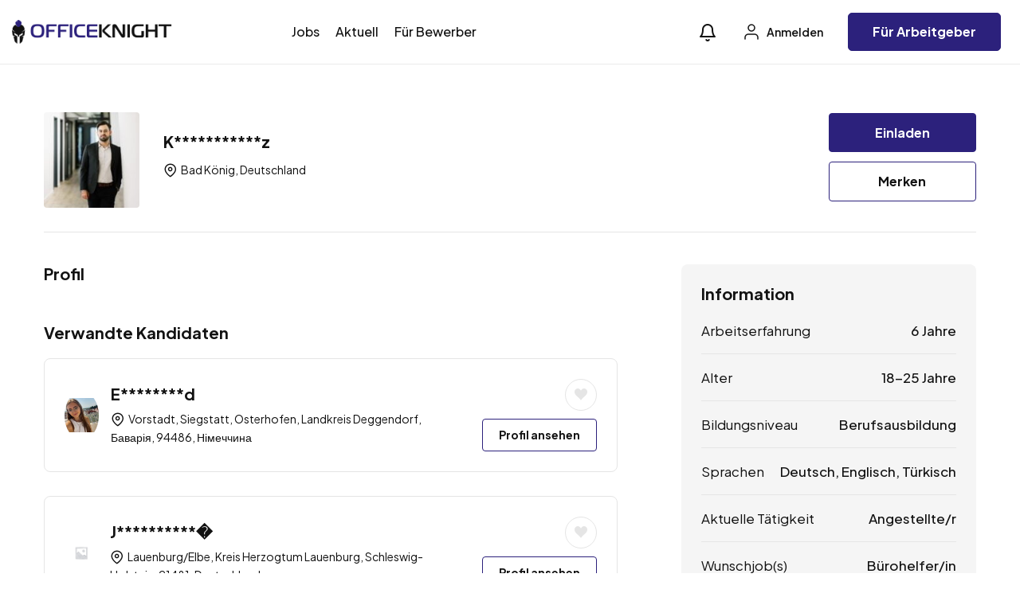

--- FILE ---
content_type: text/html; charset=UTF-8
request_url: https://officeknight.de/kandidat/kadir-yilmaz/
body_size: 16585
content:
<!DOCTYPE html>
<html lang="de" prefix="og: https://ogp.me/ns#" class="no-js">
<head>
	<meta charset="UTF-8">
	<meta name="viewport" content="width=device-width">
	<link rel="profile" href="//gmpg.org/xfn/11">
	
	<meta property="og:title" content="Kadir Yilmaz" />
<!-- Suchmaschinen-Optimierung durch Rank Math PRO - https://rankmath.com/ -->
<title>Kandidat | OFFICEKNIGHT</title>
<meta name="description" content="Kandidat:"/>
<meta name="robots" content="follow, index, max-snippet:-1, max-video-preview:-1, max-image-preview:large"/>
<link rel="canonical" href="https://officeknight.de/kandidat/kadir-yilmaz/" />
<meta property="og:locale" content="de_DE" />
<meta property="og:type" content="article" />
<meta property="og:title" content="Kandidat | OFFICEKNIGHT" />
<meta property="og:description" content="Kandidat:" />
<meta property="og:url" content="https://officeknight.de/kandidat/kadir-yilmaz/" />
<meta property="og:site_name" content="OFFICEKNIGHT" />
<meta property="article:publisher" content="https://www.facebook.com/jobknight" />
<meta property="article:author" content="https://www.facebook.com/jobknight" />
<meta property="og:updated_time" content="2024-04-15T19:03:44+02:00" />
<meta property="og:image" content="https://officeknight.de/wp-content/uploads/2024/04/IMG_7830.jpeg" />
<meta property="og:image:secure_url" content="https://officeknight.de/wp-content/uploads/2024/04/IMG_7830.jpeg" />
<meta property="og:image:width" content="1500" />
<meta property="og:image:height" content="1000" />
<meta property="og:image:alt" content="Kadir Yilmaz" />
<meta property="og:image:type" content="image/jpeg" />
<meta name="twitter:card" content="summary_large_image" />
<meta name="twitter:title" content="Kandidat | OFFICEKNIGHT" />
<meta name="twitter:description" content="Kandidat:" />
<meta name="twitter:image" content="https://officeknight.de/wp-content/uploads/2024/04/IMG_7830.jpeg" />
<script type="application/ld+json" class="rank-math-schema">{"@context":"https://schema.org","@graph":[{"@type":"BreadcrumbList","@id":"https://officeknight.de/kandidat/kadir-yilmaz/#breadcrumb","itemListElement":[{"@type":"ListItem","position":"1","item":{"@id":"https://officeknight.de","name":"Startseite"}},{"@type":"ListItem","position":"2","item":{"@id":"https://officeknight.de/kandidat/","name":"Kandidaten"}},{"@type":"ListItem","position":"3","item":{"@id":"https://officeknight.de/kandidat/kadir-yilmaz/","name":"Kadir Yilmaz"}}]}]}</script>
<!-- /Rank Math WordPress SEO Plugin -->

<link rel='dns-prefetch' href='//fonts.googleapis.com' />
<link rel="alternate" type="application/rss+xml" title="OFFICEKNIGHT &raquo; Feed" href="https://officeknight.de/feed/" />
<link rel="alternate" type="application/rss+xml" title="OFFICEKNIGHT &raquo; Kommentar-Feed" href="https://officeknight.de/comments/feed/" />
<link rel="alternate" type="application/rss+xml" title="OFFICEKNIGHT &raquo; Kadir Yilmaz-Kommentar-Feed" href="https://officeknight.de/kandidat/kadir-yilmaz/feed/" />
<link rel="alternate" title="oEmbed (JSON)" type="application/json+oembed" href="https://officeknight.de/wp-json/oembed/1.0/embed?url=https%3A%2F%2Fofficeknight.de%2Fkandidat%2Fkadir-yilmaz%2F" />
<link rel="alternate" title="oEmbed (XML)" type="text/xml+oembed" href="https://officeknight.de/wp-json/oembed/1.0/embed?url=https%3A%2F%2Fofficeknight.de%2Fkandidat%2Fkadir-yilmaz%2F&#038;format=xml" />
<!-- officeknight.de is managing ads with Advanced Ads 2.0.16 – https://wpadvancedads.com/ --><script id="officeknight-ready">
			window.advanced_ads_ready=function(e,a){a=a||"complete";var d=function(e){return"interactive"===a?"loading"!==e:"complete"===e};d(document.readyState)?e():document.addEventListener("readystatechange",(function(a){d(a.target.readyState)&&e()}),{once:"interactive"===a})},window.advanced_ads_ready_queue=window.advanced_ads_ready_queue||[];		</script>
		<style id='wp-img-auto-sizes-contain-inline-css' type='text/css'>
img:is([sizes=auto i],[sizes^="auto," i]){contain-intrinsic-size:3000px 1500px}
/*# sourceURL=wp-img-auto-sizes-contain-inline-css */
</style>
<style id='wp-emoji-styles-inline-css' type='text/css'>

	img.wp-smiley, img.emoji {
		display: inline !important;
		border: none !important;
		box-shadow: none !important;
		height: 1em !important;
		width: 1em !important;
		margin: 0 0.07em !important;
		vertical-align: -0.1em !important;
		background: none !important;
		padding: 0 !important;
	}
/*# sourceURL=wp-emoji-styles-inline-css */
</style>
<link rel='stylesheet' id='wp-block-library-css' href='https://officeknight.de/wp-includes/css/dist/block-library/style.min.css?ver=6.9' type='text/css' media='all' />
<link rel='stylesheet' id='wc-blocks-style-css' href='https://officeknight.de/wp-content/plugins/woocommerce/assets/client/blocks/wc-blocks.css?ver=wc-10.4.3' type='text/css' media='all' />
<style id='global-styles-inline-css' type='text/css'>
:root{--wp--preset--aspect-ratio--square: 1;--wp--preset--aspect-ratio--4-3: 4/3;--wp--preset--aspect-ratio--3-4: 3/4;--wp--preset--aspect-ratio--3-2: 3/2;--wp--preset--aspect-ratio--2-3: 2/3;--wp--preset--aspect-ratio--16-9: 16/9;--wp--preset--aspect-ratio--9-16: 9/16;--wp--preset--color--black: #000000;--wp--preset--color--cyan-bluish-gray: #abb8c3;--wp--preset--color--white: #ffffff;--wp--preset--color--pale-pink: #f78da7;--wp--preset--color--vivid-red: #cf2e2e;--wp--preset--color--luminous-vivid-orange: #ff6900;--wp--preset--color--luminous-vivid-amber: #fcb900;--wp--preset--color--light-green-cyan: #7bdcb5;--wp--preset--color--vivid-green-cyan: #00d084;--wp--preset--color--pale-cyan-blue: #8ed1fc;--wp--preset--color--vivid-cyan-blue: #0693e3;--wp--preset--color--vivid-purple: #9b51e0;--wp--preset--gradient--vivid-cyan-blue-to-vivid-purple: linear-gradient(135deg,rgb(6,147,227) 0%,rgb(155,81,224) 100%);--wp--preset--gradient--light-green-cyan-to-vivid-green-cyan: linear-gradient(135deg,rgb(122,220,180) 0%,rgb(0,208,130) 100%);--wp--preset--gradient--luminous-vivid-amber-to-luminous-vivid-orange: linear-gradient(135deg,rgb(252,185,0) 0%,rgb(255,105,0) 100%);--wp--preset--gradient--luminous-vivid-orange-to-vivid-red: linear-gradient(135deg,rgb(255,105,0) 0%,rgb(207,46,46) 100%);--wp--preset--gradient--very-light-gray-to-cyan-bluish-gray: linear-gradient(135deg,rgb(238,238,238) 0%,rgb(169,184,195) 100%);--wp--preset--gradient--cool-to-warm-spectrum: linear-gradient(135deg,rgb(74,234,220) 0%,rgb(151,120,209) 20%,rgb(207,42,186) 40%,rgb(238,44,130) 60%,rgb(251,105,98) 80%,rgb(254,248,76) 100%);--wp--preset--gradient--blush-light-purple: linear-gradient(135deg,rgb(255,206,236) 0%,rgb(152,150,240) 100%);--wp--preset--gradient--blush-bordeaux: linear-gradient(135deg,rgb(254,205,165) 0%,rgb(254,45,45) 50%,rgb(107,0,62) 100%);--wp--preset--gradient--luminous-dusk: linear-gradient(135deg,rgb(255,203,112) 0%,rgb(199,81,192) 50%,rgb(65,88,208) 100%);--wp--preset--gradient--pale-ocean: linear-gradient(135deg,rgb(255,245,203) 0%,rgb(182,227,212) 50%,rgb(51,167,181) 100%);--wp--preset--gradient--electric-grass: linear-gradient(135deg,rgb(202,248,128) 0%,rgb(113,206,126) 100%);--wp--preset--gradient--midnight: linear-gradient(135deg,rgb(2,3,129) 0%,rgb(40,116,252) 100%);--wp--preset--font-size--small: 13px;--wp--preset--font-size--medium: 20px;--wp--preset--font-size--large: 36px;--wp--preset--font-size--x-large: 42px;--wp--preset--spacing--20: 0.44rem;--wp--preset--spacing--30: 0.67rem;--wp--preset--spacing--40: 1rem;--wp--preset--spacing--50: 1.5rem;--wp--preset--spacing--60: 2.25rem;--wp--preset--spacing--70: 3.38rem;--wp--preset--spacing--80: 5.06rem;--wp--preset--shadow--natural: 6px 6px 9px rgba(0, 0, 0, 0.2);--wp--preset--shadow--deep: 12px 12px 50px rgba(0, 0, 0, 0.4);--wp--preset--shadow--sharp: 6px 6px 0px rgba(0, 0, 0, 0.2);--wp--preset--shadow--outlined: 6px 6px 0px -3px rgb(255, 255, 255), 6px 6px rgb(0, 0, 0);--wp--preset--shadow--crisp: 6px 6px 0px rgb(0, 0, 0);}:where(.is-layout-flex){gap: 0.5em;}:where(.is-layout-grid){gap: 0.5em;}body .is-layout-flex{display: flex;}.is-layout-flex{flex-wrap: wrap;align-items: center;}.is-layout-flex > :is(*, div){margin: 0;}body .is-layout-grid{display: grid;}.is-layout-grid > :is(*, div){margin: 0;}:where(.wp-block-columns.is-layout-flex){gap: 2em;}:where(.wp-block-columns.is-layout-grid){gap: 2em;}:where(.wp-block-post-template.is-layout-flex){gap: 1.25em;}:where(.wp-block-post-template.is-layout-grid){gap: 1.25em;}.has-black-color{color: var(--wp--preset--color--black) !important;}.has-cyan-bluish-gray-color{color: var(--wp--preset--color--cyan-bluish-gray) !important;}.has-white-color{color: var(--wp--preset--color--white) !important;}.has-pale-pink-color{color: var(--wp--preset--color--pale-pink) !important;}.has-vivid-red-color{color: var(--wp--preset--color--vivid-red) !important;}.has-luminous-vivid-orange-color{color: var(--wp--preset--color--luminous-vivid-orange) !important;}.has-luminous-vivid-amber-color{color: var(--wp--preset--color--luminous-vivid-amber) !important;}.has-light-green-cyan-color{color: var(--wp--preset--color--light-green-cyan) !important;}.has-vivid-green-cyan-color{color: var(--wp--preset--color--vivid-green-cyan) !important;}.has-pale-cyan-blue-color{color: var(--wp--preset--color--pale-cyan-blue) !important;}.has-vivid-cyan-blue-color{color: var(--wp--preset--color--vivid-cyan-blue) !important;}.has-vivid-purple-color{color: var(--wp--preset--color--vivid-purple) !important;}.has-black-background-color{background-color: var(--wp--preset--color--black) !important;}.has-cyan-bluish-gray-background-color{background-color: var(--wp--preset--color--cyan-bluish-gray) !important;}.has-white-background-color{background-color: var(--wp--preset--color--white) !important;}.has-pale-pink-background-color{background-color: var(--wp--preset--color--pale-pink) !important;}.has-vivid-red-background-color{background-color: var(--wp--preset--color--vivid-red) !important;}.has-luminous-vivid-orange-background-color{background-color: var(--wp--preset--color--luminous-vivid-orange) !important;}.has-luminous-vivid-amber-background-color{background-color: var(--wp--preset--color--luminous-vivid-amber) !important;}.has-light-green-cyan-background-color{background-color: var(--wp--preset--color--light-green-cyan) !important;}.has-vivid-green-cyan-background-color{background-color: var(--wp--preset--color--vivid-green-cyan) !important;}.has-pale-cyan-blue-background-color{background-color: var(--wp--preset--color--pale-cyan-blue) !important;}.has-vivid-cyan-blue-background-color{background-color: var(--wp--preset--color--vivid-cyan-blue) !important;}.has-vivid-purple-background-color{background-color: var(--wp--preset--color--vivid-purple) !important;}.has-black-border-color{border-color: var(--wp--preset--color--black) !important;}.has-cyan-bluish-gray-border-color{border-color: var(--wp--preset--color--cyan-bluish-gray) !important;}.has-white-border-color{border-color: var(--wp--preset--color--white) !important;}.has-pale-pink-border-color{border-color: var(--wp--preset--color--pale-pink) !important;}.has-vivid-red-border-color{border-color: var(--wp--preset--color--vivid-red) !important;}.has-luminous-vivid-orange-border-color{border-color: var(--wp--preset--color--luminous-vivid-orange) !important;}.has-luminous-vivid-amber-border-color{border-color: var(--wp--preset--color--luminous-vivid-amber) !important;}.has-light-green-cyan-border-color{border-color: var(--wp--preset--color--light-green-cyan) !important;}.has-vivid-green-cyan-border-color{border-color: var(--wp--preset--color--vivid-green-cyan) !important;}.has-pale-cyan-blue-border-color{border-color: var(--wp--preset--color--pale-cyan-blue) !important;}.has-vivid-cyan-blue-border-color{border-color: var(--wp--preset--color--vivid-cyan-blue) !important;}.has-vivid-purple-border-color{border-color: var(--wp--preset--color--vivid-purple) !important;}.has-vivid-cyan-blue-to-vivid-purple-gradient-background{background: var(--wp--preset--gradient--vivid-cyan-blue-to-vivid-purple) !important;}.has-light-green-cyan-to-vivid-green-cyan-gradient-background{background: var(--wp--preset--gradient--light-green-cyan-to-vivid-green-cyan) !important;}.has-luminous-vivid-amber-to-luminous-vivid-orange-gradient-background{background: var(--wp--preset--gradient--luminous-vivid-amber-to-luminous-vivid-orange) !important;}.has-luminous-vivid-orange-to-vivid-red-gradient-background{background: var(--wp--preset--gradient--luminous-vivid-orange-to-vivid-red) !important;}.has-very-light-gray-to-cyan-bluish-gray-gradient-background{background: var(--wp--preset--gradient--very-light-gray-to-cyan-bluish-gray) !important;}.has-cool-to-warm-spectrum-gradient-background{background: var(--wp--preset--gradient--cool-to-warm-spectrum) !important;}.has-blush-light-purple-gradient-background{background: var(--wp--preset--gradient--blush-light-purple) !important;}.has-blush-bordeaux-gradient-background{background: var(--wp--preset--gradient--blush-bordeaux) !important;}.has-luminous-dusk-gradient-background{background: var(--wp--preset--gradient--luminous-dusk) !important;}.has-pale-ocean-gradient-background{background: var(--wp--preset--gradient--pale-ocean) !important;}.has-electric-grass-gradient-background{background: var(--wp--preset--gradient--electric-grass) !important;}.has-midnight-gradient-background{background: var(--wp--preset--gradient--midnight) !important;}.has-small-font-size{font-size: var(--wp--preset--font-size--small) !important;}.has-medium-font-size{font-size: var(--wp--preset--font-size--medium) !important;}.has-large-font-size{font-size: var(--wp--preset--font-size--large) !important;}.has-x-large-font-size{font-size: var(--wp--preset--font-size--x-large) !important;}
/*# sourceURL=global-styles-inline-css */
</style>

<style id='classic-theme-styles-inline-css' type='text/css'>
/*! This file is auto-generated */
.wp-block-button__link{color:#fff;background-color:#32373c;border-radius:9999px;box-shadow:none;text-decoration:none;padding:calc(.667em + 2px) calc(1.333em + 2px);font-size:1.125em}.wp-block-file__button{background:#32373c;color:#fff;text-decoration:none}
/*# sourceURL=/wp-includes/css/classic-themes.min.css */
</style>
<link rel='stylesheet' id='woocommerce-layout-css' href='https://officeknight.de/wp-content/plugins/woocommerce/assets/css/woocommerce-layout.css?ver=10.4.3' type='text/css' media='all' />
<link rel='stylesheet' id='woocommerce-smallscreen-css' href='https://officeknight.de/wp-content/plugins/woocommerce/assets/css/woocommerce-smallscreen.css?ver=10.4.3' type='text/css' media='only screen and (max-width: 768px)' />
<link rel='stylesheet' id='woocommerce-general-css' href='https://officeknight.de/wp-content/plugins/woocommerce/assets/css/woocommerce.css?ver=10.4.3' type='text/css' media='all' />
<style id='woocommerce-inline-inline-css' type='text/css'>
.woocommerce form .form-row .required { visibility: visible; }
/*# sourceURL=woocommerce-inline-inline-css */
</style>
<link rel='stylesheet' id='magnific-css' href='https://officeknight.de/wp-content/plugins/wp-job-board-pro/assets/js/magnific/magnific-popup.css?ver=1.1.0' type='text/css' media='all' />
<link rel='stylesheet' id='perfect-scrollbar-jquery-css' href='https://officeknight.de/wp-content/plugins/wp-private-message/assets/css/perfect-scrollbar.css?ver=6.9' type='text/css' media='all' />
<link rel='stylesheet' id='leaflet-css' href='https://officeknight.de/wp-content/plugins/wp-job-board-pro/assets/js/leaflet/leaflet.css?ver=1.5.1' type='text/css' media='all' />
<link rel='stylesheet' id='jobtex-woocommerce-css' href='https://officeknight.de/wp-content/themes/jobtex/css/woocommerce.css?ver=1.0.0' type='text/css' media='all' />
<link rel='stylesheet' id='jobtex-theme-fonts-css' href='https://fonts.googleapis.com/css?family=Plus+Jakarta+Sans:400,500,600,700,800,700&#038;subset=latin%2Clatin-ext%2Clatin%2Clatin-ext' type='text/css' media='all' />
<link rel='stylesheet' id='all-awesome-css' href='https://officeknight.de/wp-content/themes/jobtex/css/all-awesome.css?ver=5.11.2' type='text/css' media='all' />
<link rel='stylesheet' id='jobtex-icomoon-css' href='https://officeknight.de/wp-content/themes/jobtex/css/icon-font.css?ver=1.0.0' type='text/css' media='all' />
<link rel='stylesheet' id='themify-icons-css' href='https://officeknight.de/wp-content/themes/jobtex/css/themify-icons.css?ver=1.0.0' type='text/css' media='all' />
<link rel='stylesheet' id='animate-css' href='https://officeknight.de/wp-content/themes/jobtex/css/animate.css?ver=3.6.0' type='text/css' media='all' />
<link rel='stylesheet' id='bootstrap-css' href='https://officeknight.de/wp-content/themes/jobtex/css/bootstrap.css?ver=5.0.2' type='text/css' media='all' />
<link rel='stylesheet' id='slick-css' href='https://officeknight.de/wp-content/themes/jobtex/css/slick.css?ver=1.8.0' type='text/css' media='all' />
<link rel='stylesheet' id='magnific-popup-css' href='https://officeknight.de/wp-content/themes/jobtex/css/magnific-popup.css?ver=1.1.0' type='text/css' media='all' />
<link rel='stylesheet' id='perfect-scrollbar-css' href='https://officeknight.de/wp-content/themes/jobtex/css/perfect-scrollbar.css?ver=0.6.12' type='text/css' media='all' />
<link rel='stylesheet' id='sliding-menu-css' href='https://officeknight.de/wp-content/themes/jobtex/css/sliding-menu.min.css?ver=0.3.0' type='text/css' media='all' />
<link rel='stylesheet' id='jobtex-template-css' href='https://officeknight.de/wp-content/themes/jobtex/css/template.css?ver=1.0' type='text/css' media='all' />
<style id='jobtex-template-inline-css' type='text/css'>
:root {--jobtex-theme-color: #2c217c;--jobtex-second-color: #1F4B3F;--jobtex-text-color: #111111;--jobtex-link-color: #121212;--jobtex-link_hover_color: #2c217c;--jobtex-heading-color: #121212;--jobtex-theme-hover-color: #231c68;--jobtex-second-hover-color: #121212;--jobtex-theme-color-001: rgba(44, 33, 124, 0.01);		  	--jobtex-theme-color-01: rgba(44, 33, 124, 0.1);		  	--jobtex-theme-color-015: rgba(44, 33, 124, 0.15);		  	--jobtex-theme-color-007: rgba(44, 33, 124, 0.07);		  	--jobtex-theme-color-008: rgba(44, 33, 124, 0.08);		  	--jobtex-theme-color-08: rgba(44, 33, 124, 0.8);		  	--jobtex-theme-color-005: rgba(44, 33, 124, 0.05);--jobtex-main-font: 'Plus Jakarta Sans';--jobtex-main-font-size: 17px;--jobtex-main-font-weight: 400;--jobtex-heading-font: 'Plus Jakarta Sans';--jobtex-heading-font-weight: 700;}
/*# sourceURL=jobtex-template-inline-css */
</style>
<link rel='stylesheet' id='jobtex-style-css' href='https://officeknight.de/wp-content/themes/jobtex/style.css?ver=1.0' type='text/css' media='all' />
<script type="text/javascript" src="https://officeknight.de/wp-includes/js/jquery/jquery.min.js?ver=3.7.1" id="jquery-core-js"></script>
<script type="text/javascript" src="https://officeknight.de/wp-includes/js/jquery/jquery-migrate.min.js?ver=3.4.1" id="jquery-migrate-js"></script>
<script type="text/javascript" src="https://officeknight.de/wp-content/plugins/woocommerce/assets/js/jquery-blockui/jquery.blockUI.min.js?ver=2.7.0-wc.10.4.3" id="wc-jquery-blockui-js" defer="defer" data-wp-strategy="defer"></script>
<script type="text/javascript" id="wc-add-to-cart-js-extra">
/* <![CDATA[ */
var wc_add_to_cart_params = {"ajax_url":"/wp-admin/admin-ajax.php","wc_ajax_url":"/?wc-ajax=%%endpoint%%","i18n_view_cart":"Warenkorb anzeigen","cart_url":"https://officeknight.de/warenkorb-2/","is_cart":"","cart_redirect_after_add":"no"};
//# sourceURL=wc-add-to-cart-js-extra
/* ]]> */
</script>
<script type="text/javascript" src="https://officeknight.de/wp-content/plugins/woocommerce/assets/js/frontend/add-to-cart.min.js?ver=10.4.3" id="wc-add-to-cart-js" defer="defer" data-wp-strategy="defer"></script>
<script type="text/javascript" src="https://officeknight.de/wp-content/plugins/woocommerce/assets/js/js-cookie/js.cookie.min.js?ver=2.1.4-wc.10.4.3" id="wc-js-cookie-js" defer="defer" data-wp-strategy="defer"></script>
<script type="text/javascript" id="woocommerce-js-extra">
/* <![CDATA[ */
var woocommerce_params = {"ajax_url":"/wp-admin/admin-ajax.php","wc_ajax_url":"/?wc-ajax=%%endpoint%%","i18n_password_show":"Passwort anzeigen","i18n_password_hide":"Passwort ausblenden"};
//# sourceURL=woocommerce-js-extra
/* ]]> */
</script>
<script type="text/javascript" src="https://officeknight.de/wp-content/plugins/woocommerce/assets/js/frontend/woocommerce.min.js?ver=10.4.3" id="woocommerce-js" defer="defer" data-wp-strategy="defer"></script>
<link rel="https://api.w.org/" href="https://officeknight.de/wp-json/" /><link rel="alternate" title="JSON" type="application/json" href="https://officeknight.de/wp-json/wp/v2/candidate/133900" /><link rel="EditURI" type="application/rsd+xml" title="RSD" href="https://officeknight.de/xmlrpc.php?rsd" />
<meta name="generator" content="WordPress 6.9" />
<meta name="generator" content="WooCommerce 10.4.3" />
<link rel='shortlink' href='https://officeknight.de/?p=133900' />

		<!-- GA Google Analytics @ https://m0n.co/ga -->
		<script async src="https://www.googletagmanager.com/gtag/js?id=G-78Z9QTD4C6"></script>
		<script>
			window.dataLayer = window.dataLayer || [];
			function gtag(){dataLayer.push(arguments);}
			gtag('js', new Date());
			gtag('config', 'G-78Z9QTD4C6');
		</script>

		<noscript><style>.woocommerce-product-gallery{ opacity: 1 !important; }</style></noscript>
	<meta name="generator" content="Elementor 3.25.11; features: e_font_icon_svg, additional_custom_breakpoints, e_optimized_control_loading; settings: css_print_method-external, google_font-enabled, font_display-swap">
			<style>
				.e-con.e-parent:nth-of-type(n+4):not(.e-lazyloaded):not(.e-no-lazyload),
				.e-con.e-parent:nth-of-type(n+4):not(.e-lazyloaded):not(.e-no-lazyload) * {
					background-image: none !important;
				}
				@media screen and (max-height: 1024px) {
					.e-con.e-parent:nth-of-type(n+3):not(.e-lazyloaded):not(.e-no-lazyload),
					.e-con.e-parent:nth-of-type(n+3):not(.e-lazyloaded):not(.e-no-lazyload) * {
						background-image: none !important;
					}
				}
				@media screen and (max-height: 640px) {
					.e-con.e-parent:nth-of-type(n+2):not(.e-lazyloaded):not(.e-no-lazyload),
					.e-con.e-parent:nth-of-type(n+2):not(.e-lazyloaded):not(.e-no-lazyload) * {
						background-image: none !important;
					}
				}
			</style>
			<script  async src="https://pagead2.googlesyndication.com/pagead/js/adsbygoogle.js?client=ca-pub-7739800978660362" crossorigin="anonymous"></script><link rel="icon" href="https://officeknight.de/wp-content/uploads/2024/03/cropped-Officeknight_Favicon-Logo-512-32x32.png" sizes="32x32" />
<link rel="icon" href="https://officeknight.de/wp-content/uploads/2024/03/cropped-Officeknight_Favicon-Logo-512-192x192.png" sizes="192x192" />
<link rel="apple-touch-icon" href="https://officeknight.de/wp-content/uploads/2024/03/cropped-Officeknight_Favicon-Logo-512-180x180.png" />
<meta name="msapplication-TileImage" content="https://officeknight.de/wp-content/uploads/2024/03/cropped-Officeknight_Favicon-Logo-512-270x270.png" />
<link rel='stylesheet' id='elementor-frontend-css' href='https://officeknight.de/wp-content/plugins/elementor/assets/css/frontend.min.css?ver=3.25.11' type='text/css' media='all' />
<link rel='stylesheet' id='elementor-post-2238-css' href='https://officeknight.de/wp-content/uploads/elementor/css/post-2238.css?ver=1734131934' type='text/css' media='all' />
<link rel='stylesheet' id='elementor-post-1310-css' href='https://officeknight.de/wp-content/uploads/elementor/css/post-1310.css?ver=1767703828' type='text/css' media='all' />
<link rel='stylesheet' id='widget-spacer-css' href='https://officeknight.de/wp-content/plugins/elementor/assets/css/widget-spacer.min.css?ver=3.25.11' type='text/css' media='all' />
<link rel='stylesheet' id='widget-text-editor-css' href='https://officeknight.de/wp-content/plugins/elementor/assets/css/widget-text-editor.min.css?ver=3.25.11' type='text/css' media='all' />
<link rel='stylesheet' id='swiper-css' href='https://officeknight.de/wp-content/plugins/elementor/assets/lib/swiper/v8/css/swiper.min.css?ver=8.4.5' type='text/css' media='all' />
<link rel='stylesheet' id='e-swiper-css' href='https://officeknight.de/wp-content/plugins/elementor/assets/css/conditionals/e-swiper.min.css?ver=3.25.11' type='text/css' media='all' />
<link rel='stylesheet' id='elementor-post-3856-css' href='https://officeknight.de/wp-content/uploads/elementor/css/post-3856.css?ver=1734131928' type='text/css' media='all' />
<link rel='stylesheet' id='google-fonts-1-css' href='https://fonts.googleapis.com/css?family=Roboto%3A100%2C100italic%2C200%2C200italic%2C300%2C300italic%2C400%2C400italic%2C500%2C500italic%2C600%2C600italic%2C700%2C700italic%2C800%2C800italic%2C900%2C900italic%7CRoboto+Slab%3A100%2C100italic%2C200%2C200italic%2C300%2C300italic%2C400%2C400italic%2C500%2C500italic%2C600%2C600italic%2C700%2C700italic%2C800%2C800italic%2C900%2C900italic&#038;display=swap&#038;ver=6.9' type='text/css' media='all' />
</head>
<body class="wp-singular candidate-template-default single single-candidate postid-133900 wp-embed-responsive wp-theme-jobtex theme-jobtex woocommerce-no-js body-footer-mobile has-header-sticky elementor-default elementor-kit-3856 aa-prefix-officeknight-">
<div id="wrapper-container" class="wrapper-container">
	<div id="apus-mobile-menu" class="apus-offcanvas d-block d-xl-none"> 
    <div class="apus-offcanvas-body">

        <div class="header-offcanvas">
            <div class="container">
                <div class="d-flex align-items-center">
                    
                                                                <div class="logo">
                            <a href="https://officeknight.de/">
                                <img src="https://officeknight.de/wp-content/uploads/2024/03/Officeknight_Logo_10K_horizontal-Final-250.png" alt="OFFICEKNIGHT">
                            </a>
                        </div>
                    
                    <div class="ms-auto">
                        <a class="btn-toggle-canvas" data-toggle="offcanvas">
                            <i class="ti-close"></i>
                        </a>
                    </div>
                </div>

            </div>
        </div>
        <div class="offcanvas-content flex-column d-flex">
            <div class="middle-offcanvas">

                <nav id="menu-main-menu-navbar" class="navbar navbar-offcanvas" role="navigation">
                    <div id="mobile-menu-container" class="menu-mobile-menu-container"><ul id="menu-mobile-menu" class=""><li id="menu-item-4379" class="menu-item-4379"><a href="https://officeknight.de/jobs/">Jobs</a></li>
<li id="menu-item-2342" class="menu-item-2342"><a href="https://officeknight.de/blog/">Aktuell</a></li>
<li id="menu-item-5035" class="menu-item-5035"><a href="https://officeknight.de/fuer-bewerber/">Für Bewerber</a></li>
<li id="menu-item-5036" class="menu-item-5036"><a href="https://officeknight.de/fuer-arbeitgeber/">Für Arbeitgeber</a></li>
<li id="menu-item-5142" class="menu-item-5142"><a href="https://officeknight.de/login-und-registrierung/">Login und Registrierung</a></li>
</ul></div>                </nav>
            </div>
        
                            
                <div class="header-mobile-bottom">

                                                                    <div class="submit-job">
                            <a class="btn btn-theme w-100" href="https://officeknight.de/jobanzeige/">Job posten</a>
                        </div>
                    
                </div>
                    </div>
    </div>
</div>
<div class="over-dark"></div><div id="apus-header-mobile" class="header-mobile d-block d-xl-none">    
    <div class="container">
        <div class="row">
            <div class="d-flex align-items-center">
                <div class="col-6">
                    
                                                                <div class="logo">
                            <a href="https://officeknight.de/">
                                <img src="https://officeknight.de/wp-content/uploads/2024/03/Officeknight_Logo_10K_horizontal-Final-250.png" alt="OFFICEKNIGHT">
                            </a>
                        </div>
                                    </div>
                <div class="col-6">
                    <div class="d-flex align-items-center justify-content-end">
                                                            <div class="top-wrapper-menu d-flex align-items-center">
                                        <a class="drop-dow btn-menu-account" href="https://officeknight.de/login-und-registrierung/">
                                            <svg xmlns="http://www.w3.org/2000/svg" width="24" height="24" viewBox="0 0 24 24" fill="none">
                                              <path d="M20 21V19C20 17.9391 19.5786 16.9217 18.8284 16.1716C18.0783 15.4214 17.0609 15 16 15H8C6.93913 15 5.92172 15.4214 5.17157 16.1716C4.42143 16.9217 4 17.9391 4 19V21" stroke="currentColor" stroke-width="1.5" stroke-linecap="round" stroke-linejoin="round"></path>
                                              <path d="M12 11C14.2091 11 16 9.20914 16 7C16 4.79086 14.2091 3 12 3C9.79086 3 8 4.79086 8 7C8 9.20914 9.79086 11 12 11Z" stroke="currentColor" stroke-width="1.5" stroke-linecap="round" stroke-linejoin="round"></path>
                                            </svg>
                                        </a>
                                    </div>
                                                        <div class="message-top">
                                <a class="message-notification" href="javascript:void(0);">
                                    <i class="ti-bell"></i>
                                                                    </a>
                                                            </div>
                        
                        <a href="#navbar-offcanvas" class="btn-showmenu flex-column d-flex">
                            <span class="inner1"></span>
                            <span class="inner2"></span>
                            <span class="inner3"></span>
                        </a>
                    </div>
                </div>
            </div>
        </div>
    </div>
</div>
	<div id="apus-header" class="apus-header header-3-2238 d-none d-xl-block"><div class="main-sticky-header">		<div data-elementor-type="wp-post" data-elementor-id="2238" class="elementor elementor-2238">
						<section class="elementor-section elementor-top-section elementor-element elementor-element-4952fa8 elementor-section-full_width elementor-section-content-middle elementor-section-stretched plr-xxl-45 elementor-section-height-default elementor-section-height-default" data-id="4952fa8" data-element_type="section" data-settings="{&quot;stretch_section&quot;:&quot;section-stretched&quot;,&quot;background_background&quot;:&quot;classic&quot;}">
						<div class="elementor-container elementor-column-gap-extended">
					<div class="elementor-column elementor-col-33 elementor-top-column elementor-element elementor-element-9161216" data-id="9161216" data-element_type="column">
			<div class="elementor-widget-wrap elementor-element-populated">
						<div class="elementor-element elementor-element-868aa6a elementor-widget__width-auto elementor-widget elementor-widget-apus_element_logo" data-id="868aa6a" data-element_type="widget" data-widget_type="apus_element_logo.default">
				<div class="elementor-widget-container">
			        <div class="logo ">
                        <a href="https://officeknight.de/" >
                <span class="logo-main">
                    <img width="250" height="37" src="https://officeknight.de/wp-content/uploads/2024/03/Officeknight_Logo_10K_horizontal-Final-250.png" class="attachment-full size-full wp-image-116580" alt="" decoding="async" />                </span>
            </a>
        </div>
        		</div>
				</div>
					</div>
		</div>
				<div class="elementor-column elementor-col-33 elementor-top-column elementor-element elementor-element-3f5a583" data-id="3f5a583" data-element_type="column">
			<div class="elementor-widget-wrap elementor-element-populated">
						<div class="elementor-element elementor-element-1da2a9f elementor-widget__width-auto elementor-widget elementor-widget-apus_element_primary_menu" data-id="1da2a9f" data-element_type="widget" data-widget_type="apus_element_primary_menu.default">
				<div class="elementor-widget-container">
			            <div class="main-menu  ">
                <nav data-duration="400" class="apus-megamenu animate navbar navbar-expand-lg p-0" role="navigation">
                <div class="collapse navbar-collapse "><ul id="primary-menu" class="nav navbar-nav megamenu effect1"><li id="menu-item-3926" class="menu-item-3926 aligned-left"><a href="https://officeknight.de/jobs/">Jobs</a></li>
<li id="menu-item-1151" class="menu-item-1151 aligned-left"><a href="https://officeknight.de/blog/">Aktuell</a></li>
<li id="menu-item-5034" class="menu-item-5034 aligned-left"><a href="https://officeknight.de/fuer-bewerber/">Für Bewerber</a></li>
</ul></div>                </nav>
            </div>
            		</div>
				</div>
					</div>
		</div>
				<div class="elementor-column elementor-col-33 elementor-top-column elementor-element elementor-element-7dfd8c4" data-id="7dfd8c4" data-element_type="column">
			<div class="elementor-widget-wrap elementor-element-populated">
						<div class="elementor-element elementor-element-66faf0d elementor-widget__width-auto elementor-widget elementor-widget-apus_element_user_notification" data-id="66faf0d" data-element_type="widget" data-widget_type="apus_element_user_notification.default">
				<div class="elementor-widget-container">
			        <div class="message-top ">
            <a class="message-notification" href="javascript:void(0);">
                <i class="icon-bell"></i>
                            </a>
                    </div>
        		</div>
				</div>
				<div class="elementor-element elementor-element-ca5b70b elementor-widget__width-auto elementor-widget elementor-widget-apus_element_user_info" data-id="ca5b70b" data-element_type="widget" data-widget_type="apus_element_user_info.default">
				<div class="elementor-widget-container">
			                <div class="top-wrapper-menu ">

                                            <a class="btn btn-login login" href="https://officeknight.de/login-und-registrierung/" title="Eintragen">
                            <svg xmlns="http://www.w3.org/2000/svg" width="24" height="24" viewBox="0 0 24 24" fill="none">
                              <path d="M20 21V19C20 17.9391 19.5786 16.9217 18.8284 16.1716C18.0783 15.4214 17.0609 15 16 15H8C6.93913 15 5.92172 15.4214 5.17157 16.1716C4.42143 16.9217 4 17.9391 4 19V21" stroke="currentColor" stroke-width="1.5" stroke-linecap="round" stroke-linejoin="round"></path>
                              <path d="M12 11C14.2091 11 16 9.20914 16 7C16 4.79086 14.2091 3 12 3C9.79086 3 8 4.79086 8 7C8 9.20914 9.79086 11 12 11Z" stroke="currentColor" stroke-width="1.5" stroke-linecap="round" stroke-linejoin="round"></path>
                            </svg>
                            Anmelden                        </a>
                    
                </div>
            		</div>
				</div>
				<div class="elementor-element elementor-element-f697582 elementor-widget__width-auto elementor-widget elementor-widget-button" data-id="f697582" data-element_type="widget" data-widget_type="button.default">
				<div class="elementor-widget-container">
							<div class="elementor-button-wrapper">
					<a class="elementor-button elementor-button-link elementor-size-md" href="https://officeknight.de/fuer-arbeitgeber/">
						<span class="elementor-button-content-wrapper">
									<span class="elementor-button-text">Für Arbeitgeber</span>
					</span>
					</a>
				</div>
						</div>
				</div>
					</div>
		</div>
					</div>
		</section>
				</div>
		</div></div>	<div id="apus-main-content"><section class="candidate_single_layoutv1">
	<section id="primary" class="content-area inner">
		<div id="main" class="site-main content" role="main">
														<div class="single-listing-wrapper candidate" data-latitude="49.7436186" data-longitude="9.0064931" data-img="https://officeknight.de/wp-content/uploads/2024/04/IMG_7830-150x150.jpeg">
								
<article id="post-133900" class="candidate-single-v1 post-133900 candidate type-candidate status-publish has-post-thumbnail hentry candidate_category-assistenz-verwaltung candidate_category-finanzen-bankwesen candidate_location-hessen">
	
	<div class="member-detail-header v1">
    <div class="top-detail-job">
        <div class="container">
            <div class="job-detail-header-inner v-candidate">
                <div class="row d-md-flex align-items-center">
                    <div class="col-12 col-md-8">
                        <div class="candidate-top-wrapper d-md-flex align-items-center">
                                                                <div class="candidate-logo">
                                            <div class="image-wrapper"><img width="150" height="150" src="https://officeknight.de/wp-content/uploads/2024/04/IMG_7830-150x150.jpeg" class="attachment-thumbnail size-thumbnail" alt="" /></div>                            </div>
                                                            <div class="member-information flex-grow-1 info-detail-job">
                                                                <div class="title-wrapper">
                                                                        <h1 class="member-title">
                                        K***********z                                    </h1>
                                                                    </div>
                                <div class="candidate-metas job-metas-detail">
                                    <div class="candidate-location with-icon"><i class="icon-map-pin"></i> Bad König, Deutschland</div>                                </div>
                                <div class="member-metas-bottom job-metas-detail-bottom">
                                                                                                        </div>
                            </div>
                        </div>
                    </div>
                    <div class="col-12 col-md-4">
                        <div class="member-detail-buttons">
                            <div class="invite">
                                <a href="javascript:void(0);" class="btn btn-invite-candidate btn-theme cannot-download-cv-btn " data-msg="Bitte logge dich als &quot;Arbeitgeber&quot; ein.">Einladen</a>                            </div>
                            <a title="Merken" href="javascript:void(0);" class="btn-action-job btn-add-candidate-shortlist btn-follow" data-candidate_id="133900" data-nonce="99e280adca"><i class="icon-heart"></i><span class="text">Merken</span></a>                        </div>
                    </div>
                </div>
            </div>
        </div>
    </div>
</div>
	<div class="candidate-content-area container">
		<!-- Main content -->
		<div class="row content-single-candidate">
			<div class="col-12 list-content-candidate col-lg-8">

								
				<!-- job description -->
										<div id="job-candidate-description" class="job-detail-description box-detail">
		<h3 class="title">Profil</h3>
		<div class="inner">
			
					</div>
	</div>
				
													
													
													
													
													
													
				
				    <div class="widget related-candidates">
        <h4 class="widget-title">
            Verwandte Kandidaten        </h4>
        <div class="widget-content">
            <div class="row">
                                        <div class="col-xs-12">
                            

<article id="post-659199" class="map-item candidate-card post-659199 candidate type-candidate status-publish has-post-thumbnail hentry candidate_category-assistenz-verwaltung candidate_category-fuehrung-management candidate_category-gastronomie-hotellerie candidate_category-lager-logistik candidate_category-wirtschaft-sekretariat candidate_location-bayern" data-latitude="48.70011449343417" data-longitude="13.022786941171406" data-img="https://officeknight.de/wp-content/uploads/2026/01/photo_2025-150x150.jpg">
    <div class="candidate-list candidate-archive-layout">
        <div class="d-md-flex align-items-center">
            <div class="candidate-info">
                <div class="d-flex align-items-center">
                        <div class="candidate-logo">
                    <a href="https://officeknight.de/kandidat/877343815791/">
                                            <div class="image-wrapper"><img width="150" height="150" src="https://officeknight.de/wp-content/uploads/2026/01/photo_2025-150x150.jpg" class="attachment-thumbnail size-thumbnail" alt="" /></div>                                    </a>
            </div>
                        <div class="candidate-info-content">
                                                <div class="title-wrapper">
                                                        <h2 class="candidate-title">
                                <a href="https://officeknight.de/kandidat/877343815791/" rel="bookmark">
                                    E********d                                </a>
                            </h2>

                                                    </div>
                        <div class="candidate-metas">
                            <div class="candidate-location with-icon"><i class="icon-map-pin"></i> Vorstadt, Siegstatt, Osterhofen, Landkreis Deggendorf, Баварія, 94486, Німеччина</div>                        </div>
                    </div>
                </div>
            </div>
            <div class="ms-auto mt-2 mt-md-0">
                <div class="d-flex flex-md-column align-items-md-end align-items-center">
                    <a title="Merken" href="javascript:void(0);" class="btn-action-job btn-add-candidate-shortlist btn-follow" data-candidate_id="659199" data-nonce="99e280adca"><i class="icon-heart"></i><span class="text">Merken</span></a>                    <a href="https://officeknight.de/kandidat/877343815791/" class="btn btn-theme btn-outline btn-inside">Profil ansehen</a>
                </div>
            </div>
        </div>
            </div>
</article><!-- #post# -->
                        </div>
                                                <div class="col-xs-12">
                            

<article id="post-659188" class="map-item candidate-card post-659188 candidate type-candidate status-publish hentry candidate_category-assistenz-verwaltung candidate_category-sachbearbeitung candidate_location-schleswig-holstein" data-latitude="53.3789803" data-longitude="10.5513889" data-img="">
    <div class="candidate-list candidate-archive-layout">
        <div class="d-md-flex align-items-center">
            <div class="candidate-info">
                <div class="d-flex align-items-center">
                        <div class="candidate-logo">
                    <a href="https://officeknight.de/kandidat/964491271526/">
                                            <img src="https://officeknight.de/wp-content/themes/jobtex/images/placeholder.png" alt="Julia Weiß">
                                    </a>
            </div>
                        <div class="candidate-info-content">
                                                <div class="title-wrapper">
                                                        <h2 class="candidate-title">
                                <a href="https://officeknight.de/kandidat/964491271526/" rel="bookmark">
                                    J**********�                                </a>
                            </h2>

                                                    </div>
                        <div class="candidate-metas">
                            <div class="candidate-location with-icon"><i class="icon-map-pin"></i> Lauenburg/Elbe, Kreis Herzogtum Lauenburg, Schleswig-Holstein, 21481, Deutschland</div>                        </div>
                    </div>
                </div>
            </div>
            <div class="ms-auto mt-2 mt-md-0">
                <div class="d-flex flex-md-column align-items-md-end align-items-center">
                    <a title="Merken" href="javascript:void(0);" class="btn-action-job btn-add-candidate-shortlist btn-follow" data-candidate_id="659188" data-nonce="99e280adca"><i class="icon-heart"></i><span class="text">Merken</span></a>                    <a href="https://officeknight.de/kandidat/964491271526/" class="btn btn-theme btn-outline btn-inside">Profil ansehen</a>
                </div>
            </div>
        </div>
            </div>
</article><!-- #post# -->
                        </div>
                                                <div class="col-xs-12">
                            

<article id="post-659176" class="map-item candidate-card post-659176 candidate type-candidate status-publish hentry candidate_category-assistenz-verwaltung candidate_location-nordrhein-westfalen" data-latitude="51.1245718" data-longitude="8.0568953" data-img="">
    <div class="candidate-list candidate-archive-layout">
        <div class="d-md-flex align-items-center">
            <div class="candidate-info">
                <div class="d-flex align-items-center">
                        <div class="candidate-logo">
                    <a href="https://officeknight.de/kandidat/589523961141/">
                                            <img src="https://officeknight.de/wp-content/themes/jobtex/images/placeholder.png" alt="Adrian Kroes">
                                    </a>
            </div>
                        <div class="candidate-info-content">
                                                <div class="title-wrapper">
                                                        <h2 class="candidate-title">
                                <a href="https://officeknight.de/kandidat/589523961141/" rel="bookmark">
                                    A***********s                                </a>
                            </h2>

                                                    </div>
                        <div class="candidate-metas">
                            <div class="candidate-location with-icon"><i class="icon-map-pin"></i> Lennestadt, Kreis Olpe, Nordrhein-Westfalen, 57368, Deutschland</div>                        </div>
                    </div>
                </div>
            </div>
            <div class="ms-auto mt-2 mt-md-0">
                <div class="d-flex flex-md-column align-items-md-end align-items-center">
                    <a title="Merken" href="javascript:void(0);" class="btn-action-job btn-add-candidate-shortlist btn-follow" data-candidate_id="659176" data-nonce="99e280adca"><i class="icon-heart"></i><span class="text">Merken</span></a>                    <a href="https://officeknight.de/kandidat/589523961141/" class="btn btn-theme btn-outline btn-inside">Profil ansehen</a>
                </div>
            </div>
        </div>
            </div>
</article><!-- #post# -->
                        </div>
                                    </div>
                    </div>
    </div>

				
							</div>
							<div class="col-12 col-lg-4 sidebar-job">
			   		<aside class="widget widget_apus_candidate_info"><h2 class="widget-title"><span>Information</span></h2><div class="job-detail-detail in-sidebar">
    <ul class="list">
        
                    <li>
                <div class="details">
                    <div class="text">Arbeitserfahrung</div>
                    <div class="value"><div class="candidate-meta with-icon">

            <div class="candidate-meta">
                
                                6 Jahre                            </div>

        </div></div>
                </div>
            </li>
        
        
                    <li>
                <div class="details">
                    <div class="text">Alter</div>
                    <div class="value"><div class="candidate-meta with-icon">

            <div class="candidate-meta">
                
                                18-25 Jahre                            </div>

        </div></div>
                </div>
            </li>
        
                    <li>
                <div class="details">
                    <div class="text">Bildungsniveau</div>
                    <div class="value"><div class="candidate-meta with-icon">

            <div class="candidate-meta">
                
                                Berufsausbildung                            </div>

        </div></div>
                </div>
            </li>
        
                    <li>
                <div class="details">
                    <div class="text">Sprachen</div>
                    <div class="value"><div class="candidate-meta with-icon">

            <div class="candidate-meta">
                
                                Deutsch, Englisch, Türkisch                            </div>

        </div></div>
                </div>
            </li>
        


        
        
            

                <li>
            <div class="icon">
                            </div>
            <div class="details">
                                    <div class="text">Aktuelle Tätigkeit</div>
                                <div class="value">Angestellte/r</div>
            </div>
        </li>
                <li>
            <div class="icon">
                            </div>
            <div class="details">
                                    <div class="text">Wunschjob(s)</div>
                                <div class="value">Bürohelfer/in</div>
            </div>
        </li>
                <li>
            <div class="icon">
                            </div>
            <div class="details">
                                    <div class="text">Anstellungsart(en)</div>
                                <div class="value">Minijob</div>
            </div>
        </li>
                <li>
            <div class="icon">
                            </div>
            <div class="details">
                                    <div class="text">Branchen</div>
                                <div class="value">Projektmanagement, Verwaltung, Öffentlicher Dienst</div>
            </div>
        </li>
                <li>
            <div class="icon">
                            </div>
            <div class="details">
                                    <div class="text">Persönliche Stärken</div>
                                <div class="value">Flexibilität, Kommunikationsstärke, Selbständigkeit, Zeitmanagement, Zuverlässigkeit</div>
            </div>
        </li>
                <li>
            <div class="icon">
                            </div>
            <div class="details">
                                    <div class="text">Soziale Stärken</div>
                                <div class="value">Eigeninitiative, Engagement , Teamfähigkeit, Weitsicht</div>
            </div>
        </li>
                <li>
            <div class="icon">
                            </div>
            <div class="details">
                                    <div class="text">Arbeitsweise</div>
                                <div class="value">Organisationstalent, Umsetzungskraft, Verantwortungsbewusstsein, Vorausschauendes Handeln, Zielorientierung</div>
            </div>
        </li>
                <li>
            <div class="icon">
                            </div>
            <div class="details">
                                    <div class="text">Arbeitsweg</div>
                                <div class="value">25 km</div>
            </div>
        </li>
                <li>
            <div class="icon">
                            </div>
            <div class="details">
                                    <div class="text">Umzug für den Job</div>
                                <div class="value">Nein</div>
            </div>
        </li>
                <li>
            <div class="icon">
                            </div>
            <div class="details">
                                    <div class="text">Homeoffice</div>
                                <div class="value">Ja</div>
            </div>
        </li>
        
    </ul>
    
    
    
</div>
</aside><aside class="widget widget_apus_candidate_contact_form">		<div class="alert alert-warning">

			Du hast kein Paket. Um diesen Nutzer zu kontaktieren, musst du Arbeitgeber sein und <a href="https://officeknight.de/preise/" class="text-theme">hier klicken</a> um ein Paket zu buchen.		</div>
		</aside>			   	</div>
		   	
		</div>
	</div>
</article><!-- #post-## -->

							</div>
															
									</div><!-- .site-main -->
	</section><!-- .content-area -->
</section>
	</div><!-- .site-content -->
			<div id="apus-footer" class="apus-footer footer-builder-wrapper footer"><div class="apus-footer-inner">		<div data-elementor-type="wp-post" data-elementor-id="1310" class="elementor elementor-1310">
						<section class="elementor-section elementor-top-section elementor-element elementor-element-3b04f81 elementor-section-stretched elementor-section-boxed elementor-section-height-default elementor-section-height-default" data-id="3b04f81" data-element_type="section" data-settings="{&quot;stretch_section&quot;:&quot;section-stretched&quot;,&quot;background_background&quot;:&quot;classic&quot;}">
						<div class="elementor-container elementor-column-gap-no">
					<div class="elementor-column elementor-col-100 elementor-top-column elementor-element elementor-element-02eeb20" data-id="02eeb20" data-element_type="column">
			<div class="elementor-widget-wrap elementor-element-populated">
						<div class="elementor-element elementor-element-fe1845b elementor-widget elementor-widget-spacer" data-id="fe1845b" data-element_type="widget" data-widget_type="spacer.default">
				<div class="elementor-widget-container">
					<div class="elementor-spacer">
			<div class="elementor-spacer-inner"></div>
		</div>
				</div>
				</div>
					</div>
		</div>
					</div>
		</section>
				<section class="elementor-section elementor-top-section elementor-element elementor-element-0aeccbf elementor-section-stretched elementor-section-boxed elementor-section-height-default elementor-section-height-default" data-id="0aeccbf" data-element_type="section" data-settings="{&quot;stretch_section&quot;:&quot;section-stretched&quot;,&quot;background_background&quot;:&quot;classic&quot;}">
						<div class="elementor-container elementor-column-gap-extended">
					<div class="elementor-column elementor-col-20 elementor-top-column elementor-element elementor-element-acb90a2" data-id="acb90a2" data-element_type="column">
			<div class="elementor-widget-wrap elementor-element-populated">
						<div class="elementor-element elementor-element-6422544 elementor-widget elementor-widget-text-editor" data-id="6422544" data-element_type="widget" data-widget_type="text-editor.default">
				<div class="elementor-widget-container">
							<h6><strong>Über uns</strong></h6><p>Officeknight ist eine bedeutende Jobbörse und Rekrutierungsplattform für Büro und Verwaltung mit einem großen Kandidatenpool, der deutschlandweit verfügbar ist.</p>						</div>
				</div>
					</div>
		</div>
				<div class="elementor-column elementor-col-20 elementor-top-column elementor-element elementor-element-fb660e3 elementor-hidden-tablet elementor-hidden-mobile" data-id="fb660e3" data-element_type="column">
			<div class="elementor-widget-wrap">
							</div>
		</div>
				<div class="elementor-column elementor-col-20 elementor-top-column elementor-element elementor-element-3114217" data-id="3114217" data-element_type="column">
			<div class="elementor-widget-wrap elementor-element-populated">
						<div class="elementor-element elementor-element-607af49 elementor-widget__width-initial elementor-widget elementor-widget-apus_element_nav_menu" data-id="607af49" data-element_type="widget" data-widget_type="apus_element_nav_menu.default">
				<div class="elementor-widget-container">
			        <div class="widget-nav-menu ">
            
                            <h2 class="widget-title">Für Arbeitgeber</h2>
            
                            <div class="widget-content">
                    <div class="menu-fuer-arbeitgeber-container"><ul id="menu-fuer-arbeitgeber" class="menu "><li id="menu-item-4604" class="menu-item menu-item-type-custom menu-item-object-custom menu-item-4604"><a href="https://officeknight.de/fuer-arbeitgeber/">Kandidatensuche</a></li>
<li id="menu-item-4605" class="menu-item menu-item-type-custom menu-item-object-custom menu-item-4605"><a href="https://officeknight.de/fuer-arbeitgeber/">Jobanzeigen</a></li>
<li id="menu-item-4606" class="menu-item menu-item-type-custom menu-item-object-custom menu-item-4606"><a href="https://officeknight.de/fuer-arbeitgeber/">Employer Branding</a></li>
<li id="menu-item-4607" class="menu-item menu-item-type-custom menu-item-object-custom menu-item-4607"><a href="https://officeknight.de/fuer-arbeitgeber/">Recruiting</a></li>
<li id="menu-item-4608" class="menu-item menu-item-type-custom menu-item-object-custom menu-item-4608"><a href="https://officeknight.de/ueber-uns/">Mediadaten</a></li>
</ul></div>                </div>
            
        </div>
        		</div>
				</div>
					</div>
		</div>
				<div class="elementor-column elementor-col-20 elementor-top-column elementor-element elementor-element-77792b3" data-id="77792b3" data-element_type="column">
			<div class="elementor-widget-wrap elementor-element-populated">
						<div class="elementor-element elementor-element-5937176 elementor-widget elementor-widget-apus_element_nav_menu" data-id="5937176" data-element_type="widget" data-widget_type="apus_element_nav_menu.default">
				<div class="elementor-widget-container">
			        <div class="widget-nav-menu ">
            
                            <h2 class="widget-title">Für Kandidaten</h2>
            
                            <div class="widget-content">
                    <div class="menu-fuer-kandidaten-container"><ul id="menu-fuer-kandidaten" class="menu "><li id="menu-item-4609" class="menu-item menu-item-type-custom menu-item-object-custom menu-item-4609"><a href="https://officeknight.de/jobs/">Jobsuche</a></li>
<li id="menu-item-4610" class="menu-item menu-item-type-custom menu-item-object-custom menu-item-4610"><a href="https://officeknight.de/fuer-bewerber/">Profil</a></li>
<li id="menu-item-4611" class="menu-item menu-item-type-custom menu-item-object-custom menu-item-4611"><a href="https://officeknight.de/aufbau-eines-lebenslaufs/">Lebenslauf</a></li>
<li id="menu-item-4612" class="menu-item menu-item-type-custom menu-item-object-custom menu-item-4612"><a href="https://officeknight.de/bestandteile-von-bewerbungsunterlagen/">Bewerbung</a></li>
<li id="menu-item-4613" class="menu-item menu-item-type-custom menu-item-object-custom menu-item-4613"><a href="https://officeknight.de/fuer-bewerber/">Registrieren</a></li>
</ul></div>                </div>
            
        </div>
        		</div>
				</div>
					</div>
		</div>
				<div class="elementor-column elementor-col-20 elementor-top-column elementor-element elementor-element-c6db389" data-id="c6db389" data-element_type="column">
			<div class="elementor-widget-wrap elementor-element-populated">
						<div class="elementor-element elementor-element-9259bcb elementor-widget elementor-widget-apus_element_nav_menu" data-id="9259bcb" data-element_type="widget" data-widget_type="apus_element_nav_menu.default">
				<div class="elementor-widget-container">
			        <div class="widget-nav-menu ">
            
                            <h2 class="widget-title">Officeknight</h2>
            
                            <div class="widget-content">
                    <div class="menu-officeknight-container"><ul id="menu-officeknight" class="menu "><li id="menu-item-4601" class="menu-item menu-item-type-post_type menu-item-object-page menu-item-4601"><a href="https://officeknight.de/ueber-uns/">Über uns</a></li>
<li id="menu-item-4597" class="menu-item menu-item-type-post_type menu-item-object-page menu-item-privacy-policy menu-item-4597"><a rel="privacy-policy" href="https://officeknight.de/datenschutz/">Datenschutz</a></li>
<li id="menu-item-4598" class="menu-item menu-item-type-post_type menu-item-object-page menu-item-4598"><a href="https://officeknight.de/allgemeine-geschaeftsbedingungen/">AGB</a></li>
<li id="menu-item-4599" class="menu-item menu-item-type-post_type menu-item-object-page menu-item-4599"><a href="https://officeknight.de/impressum/">Impressum</a></li>
<li id="menu-item-4600" class="menu-item menu-item-type-post_type menu-item-object-page menu-item-4600"><a href="https://officeknight.de/kontakt/">Kontakt</a></li>
</ul></div>                </div>
            
        </div>
        		</div>
				</div>
					</div>
		</div>
					</div>
		</section>
				<section class="elementor-section elementor-top-section elementor-element elementor-element-f4070df elementor-section-stretched elementor-section-boxed elementor-section-height-default elementor-section-height-default" data-id="f4070df" data-element_type="section" data-settings="{&quot;stretch_section&quot;:&quot;section-stretched&quot;,&quot;background_background&quot;:&quot;classic&quot;}">
						<div class="elementor-container elementor-column-gap-no">
					<div class="elementor-column elementor-col-100 elementor-top-column elementor-element elementor-element-05d3106" data-id="05d3106" data-element_type="column">
			<div class="elementor-widget-wrap elementor-element-populated">
						<div class="elementor-element elementor-element-284ae68 elementor-widget elementor-widget-spacer" data-id="284ae68" data-element_type="widget" data-widget_type="spacer.default">
				<div class="elementor-widget-container">
					<div class="elementor-spacer">
			<div class="elementor-spacer-inner"></div>
		</div>
				</div>
				</div>
					</div>
		</div>
					</div>
		</section>
				<section class="elementor-section elementor-top-section elementor-element elementor-element-91d2b9e elementor-section-stretched elementor-section-boxed elementor-section-height-default elementor-section-height-default" data-id="91d2b9e" data-element_type="section" data-settings="{&quot;stretch_section&quot;:&quot;section-stretched&quot;,&quot;background_background&quot;:&quot;classic&quot;}">
						<div class="elementor-container elementor-column-gap-extended">
					<div class="elementor-column elementor-col-50 elementor-top-column elementor-element elementor-element-59c56e9" data-id="59c56e9" data-element_type="column">
			<div class="elementor-widget-wrap elementor-element-populated">
						<div class="elementor-element elementor-element-5fc9cae elementor-widget elementor-widget-text-editor" data-id="5fc9cae" data-element_type="widget" data-widget_type="text-editor.default">
				<div class="elementor-widget-container">
							<p>©2026 Officeknight</p>						</div>
				</div>
					</div>
		</div>
				<div class="elementor-column elementor-col-50 elementor-top-column elementor-element elementor-element-099cceb" data-id="099cceb" data-element_type="column">
			<div class="elementor-widget-wrap">
							</div>
		</div>
					</div>
		</section>
				</div>
		</div></div>				<a href="#" id="back-to-top" class="add-fix-top">
			<i class="ti-angle-up"></i>
		</a>
	</div><!-- .site -->
<script type="speculationrules">
{"prefetch":[{"source":"document","where":{"and":[{"href_matches":"/*"},{"not":{"href_matches":["/wp-*.php","/wp-admin/*","/wp-content/uploads/*","/wp-content/*","/wp-content/plugins/*","/wp-content/themes/jobtex/*","/*\\?(.+)"]}},{"not":{"selector_matches":"a[rel~=\"nofollow\"]"}},{"not":{"selector_matches":".no-prefetch, .no-prefetch a"}}]},"eagerness":"conservative"}]}
</script>
			<script type='text/javascript'>
				const lazyloadRunObserver = () => {
					const lazyloadBackgrounds = document.querySelectorAll( `.e-con.e-parent:not(.e-lazyloaded)` );
					const lazyloadBackgroundObserver = new IntersectionObserver( ( entries ) => {
						entries.forEach( ( entry ) => {
							if ( entry.isIntersecting ) {
								let lazyloadBackground = entry.target;
								if( lazyloadBackground ) {
									lazyloadBackground.classList.add( 'e-lazyloaded' );
								}
								lazyloadBackgroundObserver.unobserve( entry.target );
							}
						});
					}, { rootMargin: '200px 0px 200px 0px' } );
					lazyloadBackgrounds.forEach( ( lazyloadBackground ) => {
						lazyloadBackgroundObserver.observe( lazyloadBackground );
					} );
				};
				const events = [
					'DOMContentLoaded',
					'elementor/lazyload/observe',
				];
				events.forEach( ( event ) => {
					document.addEventListener( event, lazyloadRunObserver );
				} );
			</script>
				<script type='text/javascript'>
		(function () {
			var c = document.body.className;
			c = c.replace(/woocommerce-no-js/, 'woocommerce-js');
			document.body.className = c;
		})();
	</script>
	<script type="text/javascript" src="https://officeknight.de/wp-includes/js/comment-reply.min.js?ver=6.9" id="comment-reply-js" async="async" data-wp-strategy="async" fetchpriority="low"></script>
<script type="text/javascript" src="https://officeknight.de/wp-content/themes/jobtex/js/bootstrap.bundle.min.js?ver=5.0.2" id="bootstrap-bundle-js"></script>
<script type="text/javascript" src="https://officeknight.de/wp-content/themes/jobtex/js/slick.min.js?ver=1.8.0" id="slick-js"></script>
<script type="text/javascript" src="https://officeknight.de/wp-content/themes/jobtex/js/jquery.magnific-popup.min.js?ver=1.1.0" id="jquery-magnific-popup-js"></script>
<script type="text/javascript" src="https://officeknight.de/wp-content/themes/jobtex/js/jquery.unveil.js?ver=1.1.0" id="jquery-unveil-js"></script>
<script type="text/javascript" src="https://officeknight.de/wp-content/themes/jobtex/js/perfect-scrollbar.jquery.min.js?ver=0.6.12" id="perfect-scrollbar-js"></script>
<script type="text/javascript" src="https://officeknight.de/wp-content/themes/jobtex/js/sliding-menu.js?ver=0.3.0" id="sliding-menu-js"></script>
<script type="text/javascript" id="jobtex-functions-js-extra">
/* <![CDATA[ */
var jobtex_ajax = {"ajaxurl":"https://officeknight.de/wp-admin/admin-ajax.php","previous":"Vorherige","next":"N\u00e4chste","menu_back_text":"Zur\u00fcck"};
//# sourceURL=jobtex-functions-js-extra
/* ]]> */
</script>
<script type="text/javascript" src="https://officeknight.de/wp-content/themes/jobtex/js/functions.js?ver=20150330" id="jobtex-functions-js"></script>
<script type="text/javascript" id="jobtex-functions-js-after">
/* <![CDATA[ */
(function(html){html.className = html.className.replace(/\bno-js\b/,'js')})(document.documentElement);
//# sourceURL=jobtex-functions-js-after
/* ]]> */
</script>
<script type="text/javascript" src="https://officeknight.de/wp-content/plugins/wp-job-board-pro/assets/js/magnific/jquery.magnific-popup.min.js?ver=1.1.0" id="magnific-js"></script>
<script type="text/javascript" src="https://officeknight.de/wp-includes/js/jquery/ui/core.min.js?ver=1.13.3" id="jquery-ui-core-js"></script>
<script type="text/javascript" src="https://officeknight.de/wp-includes/js/jquery/ui/mouse.min.js?ver=1.13.3" id="jquery-ui-mouse-js"></script>
<script type="text/javascript" src="https://officeknight.de/wp-includes/js/jquery/ui/slider.min.js?ver=1.13.3" id="jquery-ui-slider-js"></script>
<script type="text/javascript" src="https://officeknight.de/wp-content/plugins/wp-job-board-pro/assets/js/jquery.ui.touch-punch.min.js?ver=20150330" id="jquery-ui-touch-punch-js"></script>
<script type="text/javascript" id="wp-job-board-pro-main-js-extra">
/* <![CDATA[ */
var wp_job_board_pro_opts = {"ajaxurl":"https://officeknight.de/wp-admin/admin-ajax.php","ajaxurl_endpoint":"https://officeknight.de/?wjbp-ajax=%%endpoint%%","dashboard_url":"https://officeknight.de/dashboard/","after_login_page_url":"https://officeknight.de/dashboard/","after_login_page_candidate_url":"https://officeknight.de/dashboard/","after_register_page_url":"https://officeknight.de/dashboard/","after_register_page_candidate_url":"https://officeknight.de/dashboard/","login_register_url":"https://officeknight.de/login-und-registrierung/","home_url":"https://officeknight.de/","cv_file_size_allow":"104857600","cv_file_size_error":"Die Dateigr\u00f6\u00dfe sollte nicht gr\u00f6\u00dfer als 104857600 sein.","cv_file_types_error":"Geeignete Dateien sind doc, docx, pdf.","cv_file_types":"[\"application/msword\",\"application/vnd.openxmlformats-officedocument.wordprocessingml.document\",\"application/pdf\"]","money_decimals":"2","money_dec_point":",","money_thousands_separator":".","show_more":"Mehr zeigen","show_more_icon":"","show_less":"Weniger anzeigen","show_less_icon":"","geocoder_country":"de","rm_item_txt":"Bist du sicher?","recaptcha_enable":"","map_service":"mapbox","not_allow":"Nicht zulassen","choose_a_cv":"W\u00e4hle einen Lebenslauf","job_filled":"Diese Stelle ist besetzt und nimmt keine Bewerbungen mehr an.","cv_required":"on","ajax_nonce":"56540d7bbb"};
//# sourceURL=wp-job-board-pro-main-js-extra
/* ]]> */
</script>
<script type="text/javascript" src="https://officeknight.de/wp-content/plugins/wp-job-board-pro/assets/js/main.js?ver=20131022" id="wp-job-board-pro-main-js"></script>
<script type="text/javascript" src="https://officeknight.de/wp-content/plugins/wp-private-message/assets/js/perfect-scrollbar.jquery.min.js?ver=0.6.10" id="perfect-scrollbar-jquery-js"></script>
<script type="text/javascript" id="wp-private-message-main-js-extra">
/* <![CDATA[ */
var wp_private_message_opts = {"ajaxurl":"https://officeknight.de/wp-admin/admin-ajax.php"};
//# sourceURL=wp-private-message-main-js-extra
/* ]]> */
</script>
<script type="text/javascript" src="https://officeknight.de/wp-content/plugins/wp-private-message/assets/js/main.js?ver=20131022" id="wp-private-message-main-js"></script>
<script type="text/javascript" src="https://officeknight.de/wp-content/themes/jobtex/js/woocommerce.js?ver=20150330" id="jobtex-woocommerce-js"></script>
<script type="text/javascript" src="https://officeknight.de/wp-content/plugins/wp-job-board-pro/assets/js/jquery.highlight.js?ver=5" id="jquery-highlight-js"></script>
<script type="text/javascript" src="https://officeknight.de/wp-content/plugins/wp-job-board-pro/assets/js/leaflet/leaflet.js?ver=1.5.1" id="leaflet-js"></script>
<script type="text/javascript" src="https://officeknight.de/wp-content/plugins/wp-job-board-pro/assets/js/leaflet/Control.Geocoder.js?ver=1.5.1" id="control-geocoder-js"></script>
<script type="text/javascript" src="https://officeknight.de/wp-content/plugins/wp-job-board-pro/assets/js/leaflet/leaflet.markercluster.js?ver=1.5.1" id="leaflet-markercluster-js"></script>
<script type="text/javascript" src="https://officeknight.de/wp-content/plugins/wp-job-board-pro/assets/js/leaflet/LeafletHtmlIcon.js?ver=1.5.1" id="leaflet-HtmlIcon-js"></script>
<script type="text/javascript" id="jobtex-job-js-extra">
/* <![CDATA[ */
var jobtex_job_opts = {"ajaxurl":"https://officeknight.de/wp-admin/admin-ajax.php","empty_msg":"Es konnten keine Eintr\u00e4ge gefunden werden, die der aktuellen Abfrage entsprechen","show":"Anzeigen","hide":"Verstecken","lang_code":"de"};
//# sourceURL=jobtex-job-js-extra
/* ]]> */
</script>
<script type="text/javascript" src="https://officeknight.de/wp-content/themes/jobtex/js/job.js?ver=20150330" id="jobtex-job-js"></script>
<script type="text/javascript" id="jobtex-job-map-js-extra">
/* <![CDATA[ */
var jobtex_job_map_opts = {"map_service":"mapbox","mapbox_token":"pk.eyJ1Ijoic3BlY2lhbGtuaWdodCIsImEiOiJjbTM0d3MzaXUwM3luMmlxeGsxa2t5Y3B3In0.En0s0rdJxR_cDqMl9LkFow","mapbox_style":"outdoors-v11","here_map_api_key":"","here_style":"","custom_style":"","default_latitude":"52.52000659999999","default_longitude":"13.404954","default_pin":""};
//# sourceURL=jobtex-job-map-js-extra
/* ]]> */
</script>
<script type="text/javascript" src="https://officeknight.de/wp-content/themes/jobtex/js/job-map.js?ver=20150330" id="jobtex-job-map-js"></script>
<script type="text/javascript" src="https://officeknight.de/wp-content/plugins/advanced-ads/admin/assets/js/advertisement.js?ver=2.0.16" id="advanced-ads-find-adblocker-js"></script>
<script type="text/javascript" src="https://officeknight.de/wp-content/plugins/woocommerce/assets/js/sourcebuster/sourcebuster.min.js?ver=10.4.3" id="sourcebuster-js-js"></script>
<script type="text/javascript" id="wc-order-attribution-js-extra">
/* <![CDATA[ */
var wc_order_attribution = {"params":{"lifetime":1.0e-5,"session":30,"base64":false,"ajaxurl":"https://officeknight.de/wp-admin/admin-ajax.php","prefix":"wc_order_attribution_","allowTracking":true},"fields":{"source_type":"current.typ","referrer":"current_add.rf","utm_campaign":"current.cmp","utm_source":"current.src","utm_medium":"current.mdm","utm_content":"current.cnt","utm_id":"current.id","utm_term":"current.trm","utm_source_platform":"current.plt","utm_creative_format":"current.fmt","utm_marketing_tactic":"current.tct","session_entry":"current_add.ep","session_start_time":"current_add.fd","session_pages":"session.pgs","session_count":"udata.vst","user_agent":"udata.uag"}};
//# sourceURL=wc-order-attribution-js-extra
/* ]]> */
</script>
<script type="text/javascript" src="https://officeknight.de/wp-content/plugins/woocommerce/assets/js/frontend/order-attribution.min.js?ver=10.4.3" id="wc-order-attribution-js"></script>
<script type="text/javascript" src="https://officeknight.de/wp-content/plugins/elementor/assets/js/webpack.runtime.min.js?ver=3.25.11" id="elementor-webpack-runtime-js"></script>
<script type="text/javascript" src="https://officeknight.de/wp-content/plugins/elementor/assets/js/frontend-modules.min.js?ver=3.25.11" id="elementor-frontend-modules-js"></script>
<script type="text/javascript" id="elementor-frontend-js-before">
/* <![CDATA[ */
var elementorFrontendConfig = {"environmentMode":{"edit":false,"wpPreview":false,"isScriptDebug":false},"i18n":{"shareOnFacebook":"Auf Facebook teilen","shareOnTwitter":"Auf Twitter teilen","pinIt":"Anheften","download":"Download","downloadImage":"Bild downloaden","fullscreen":"Vollbild","zoom":"Zoom","share":"Teilen","playVideo":"Video abspielen","previous":"Zur\u00fcck","next":"Weiter","close":"Schlie\u00dfen","a11yCarouselWrapperAriaLabel":"Carousel | Horizontal scrolling: Arrow Left & Right","a11yCarouselPrevSlideMessage":"Previous slide","a11yCarouselNextSlideMessage":"Next slide","a11yCarouselFirstSlideMessage":"This is the first slide","a11yCarouselLastSlideMessage":"This is the last slide","a11yCarouselPaginationBulletMessage":"Go to slide"},"is_rtl":false,"breakpoints":{"xs":0,"sm":480,"md":768,"lg":1025,"xl":1440,"xxl":1600},"responsive":{"breakpoints":{"mobile":{"label":"Mobile Portrait","value":767,"default_value":767,"direction":"max","is_enabled":true},"mobile_extra":{"label":"Mobile Landscape","value":880,"default_value":880,"direction":"max","is_enabled":false},"tablet":{"label":"Tablet Portrait","value":1024,"default_value":1024,"direction":"max","is_enabled":true},"tablet_extra":{"label":"Tablet Landscape","value":1200,"default_value":1200,"direction":"max","is_enabled":false},"laptop":{"label":"Laptop","value":1366,"default_value":1366,"direction":"max","is_enabled":false},"widescreen":{"label":"Breitbild","value":2400,"default_value":2400,"direction":"min","is_enabled":false}},"hasCustomBreakpoints":false},"version":"3.25.11","is_static":false,"experimentalFeatures":{"e_font_icon_svg":true,"additional_custom_breakpoints":true,"container":true,"e_swiper_latest":true,"e_nested_atomic_repeaters":true,"e_optimized_control_loading":true,"e_onboarding":true,"e_css_smooth_scroll":true,"home_screen":true,"landing-pages":true,"nested-elements":true,"editor_v2":true,"link-in-bio":true,"floating-buttons":true},"urls":{"assets":"https:\/\/officeknight.de\/wp-content\/plugins\/elementor\/assets\/","ajaxurl":"https:\/\/officeknight.de\/wp-admin\/admin-ajax.php","uploadUrl":"https:\/\/officeknight.de\/wp-content\/uploads"},"nonces":{"floatingButtonsClickTracking":"02b4237884"},"swiperClass":"swiper","settings":{"page":[],"editorPreferences":[]},"kit":{"active_breakpoints":["viewport_mobile","viewport_tablet"],"global_image_lightbox":"yes","lightbox_enable_counter":"yes","lightbox_enable_fullscreen":"yes","lightbox_enable_zoom":"yes","lightbox_enable_share":"yes","lightbox_title_src":"title","lightbox_description_src":"description"},"post":{"id":133900,"title":"Kandidat%20%7C%20OFFICEKNIGHT","excerpt":"","featuredImage":"https:\/\/officeknight.de\/wp-content\/uploads\/2024\/04\/IMG_7830-1024x683.jpeg"}};
//# sourceURL=elementor-frontend-js-before
/* ]]> */
</script>
<script type="text/javascript" src="https://officeknight.de/wp-content/plugins/elementor/assets/js/frontend.min.js?ver=3.25.11" id="elementor-frontend-js"></script>
<script id="wp-emoji-settings" type="application/json">
{"baseUrl":"https://s.w.org/images/core/emoji/17.0.2/72x72/","ext":".png","svgUrl":"https://s.w.org/images/core/emoji/17.0.2/svg/","svgExt":".svg","source":{"concatemoji":"https://officeknight.de/wp-includes/js/wp-emoji-release.min.js?ver=6.9"}}
</script>
<script type="module">
/* <![CDATA[ */
/*! This file is auto-generated */
const a=JSON.parse(document.getElementById("wp-emoji-settings").textContent),o=(window._wpemojiSettings=a,"wpEmojiSettingsSupports"),s=["flag","emoji"];function i(e){try{var t={supportTests:e,timestamp:(new Date).valueOf()};sessionStorage.setItem(o,JSON.stringify(t))}catch(e){}}function c(e,t,n){e.clearRect(0,0,e.canvas.width,e.canvas.height),e.fillText(t,0,0);t=new Uint32Array(e.getImageData(0,0,e.canvas.width,e.canvas.height).data);e.clearRect(0,0,e.canvas.width,e.canvas.height),e.fillText(n,0,0);const a=new Uint32Array(e.getImageData(0,0,e.canvas.width,e.canvas.height).data);return t.every((e,t)=>e===a[t])}function p(e,t){e.clearRect(0,0,e.canvas.width,e.canvas.height),e.fillText(t,0,0);var n=e.getImageData(16,16,1,1);for(let e=0;e<n.data.length;e++)if(0!==n.data[e])return!1;return!0}function u(e,t,n,a){switch(t){case"flag":return n(e,"\ud83c\udff3\ufe0f\u200d\u26a7\ufe0f","\ud83c\udff3\ufe0f\u200b\u26a7\ufe0f")?!1:!n(e,"\ud83c\udde8\ud83c\uddf6","\ud83c\udde8\u200b\ud83c\uddf6")&&!n(e,"\ud83c\udff4\udb40\udc67\udb40\udc62\udb40\udc65\udb40\udc6e\udb40\udc67\udb40\udc7f","\ud83c\udff4\u200b\udb40\udc67\u200b\udb40\udc62\u200b\udb40\udc65\u200b\udb40\udc6e\u200b\udb40\udc67\u200b\udb40\udc7f");case"emoji":return!a(e,"\ud83e\u1fac8")}return!1}function f(e,t,n,a){let r;const o=(r="undefined"!=typeof WorkerGlobalScope&&self instanceof WorkerGlobalScope?new OffscreenCanvas(300,150):document.createElement("canvas")).getContext("2d",{willReadFrequently:!0}),s=(o.textBaseline="top",o.font="600 32px Arial",{});return e.forEach(e=>{s[e]=t(o,e,n,a)}),s}function r(e){var t=document.createElement("script");t.src=e,t.defer=!0,document.head.appendChild(t)}a.supports={everything:!0,everythingExceptFlag:!0},new Promise(t=>{let n=function(){try{var e=JSON.parse(sessionStorage.getItem(o));if("object"==typeof e&&"number"==typeof e.timestamp&&(new Date).valueOf()<e.timestamp+604800&&"object"==typeof e.supportTests)return e.supportTests}catch(e){}return null}();if(!n){if("undefined"!=typeof Worker&&"undefined"!=typeof OffscreenCanvas&&"undefined"!=typeof URL&&URL.createObjectURL&&"undefined"!=typeof Blob)try{var e="postMessage("+f.toString()+"("+[JSON.stringify(s),u.toString(),c.toString(),p.toString()].join(",")+"));",a=new Blob([e],{type:"text/javascript"});const r=new Worker(URL.createObjectURL(a),{name:"wpTestEmojiSupports"});return void(r.onmessage=e=>{i(n=e.data),r.terminate(),t(n)})}catch(e){}i(n=f(s,u,c,p))}t(n)}).then(e=>{for(const n in e)a.supports[n]=e[n],a.supports.everything=a.supports.everything&&a.supports[n],"flag"!==n&&(a.supports.everythingExceptFlag=a.supports.everythingExceptFlag&&a.supports[n]);var t;a.supports.everythingExceptFlag=a.supports.everythingExceptFlag&&!a.supports.flag,a.supports.everything||((t=a.source||{}).concatemoji?r(t.concatemoji):t.wpemoji&&t.twemoji&&(r(t.twemoji),r(t.wpemoji)))});
//# sourceURL=https://officeknight.de/wp-includes/js/wp-emoji-loader.min.js
/* ]]> */
</script>
<script>!function(){window.advanced_ads_ready_queue=window.advanced_ads_ready_queue||[],advanced_ads_ready_queue.push=window.advanced_ads_ready;for(var d=0,a=advanced_ads_ready_queue.length;d<a;d++)advanced_ads_ready(advanced_ads_ready_queue[d])}();</script><script>(function(){function c(){var b=a.contentDocument||a.contentWindow.document;if(b){var d=b.createElement('script');d.innerHTML="window.__CF$cv$params={r:'9c1a968effa1a53e',t:'MTc2OTAzODEwNw=='};var a=document.createElement('script');a.src='/cdn-cgi/challenge-platform/scripts/jsd/main.js';document.getElementsByTagName('head')[0].appendChild(a);";b.getElementsByTagName('head')[0].appendChild(d)}}if(document.body){var a=document.createElement('iframe');a.height=1;a.width=1;a.style.position='absolute';a.style.top=0;a.style.left=0;a.style.border='none';a.style.visibility='hidden';document.body.appendChild(a);if('loading'!==document.readyState)c();else if(window.addEventListener)document.addEventListener('DOMContentLoaded',c);else{var e=document.onreadystatechange||function(){};document.onreadystatechange=function(b){e(b);'loading'!==document.readyState&&(document.onreadystatechange=e,c())}}}})();</script><script defer src="https://static.cloudflareinsights.com/beacon.min.js/vcd15cbe7772f49c399c6a5babf22c1241717689176015" integrity="sha512-ZpsOmlRQV6y907TI0dKBHq9Md29nnaEIPlkf84rnaERnq6zvWvPUqr2ft8M1aS28oN72PdrCzSjY4U6VaAw1EQ==" data-cf-beacon='{"version":"2024.11.0","token":"c8fd129954134641a2ed31dc312f2ebd","r":1,"server_timing":{"name":{"cfCacheStatus":true,"cfEdge":true,"cfExtPri":true,"cfL4":true,"cfOrigin":true,"cfSpeedBrain":true},"location_startswith":null}}' crossorigin="anonymous"></script>
</body>
</html>

--- FILE ---
content_type: text/html; charset=utf-8
request_url: https://www.google.com/recaptcha/api2/aframe
body_size: 249
content:
<!DOCTYPE HTML><html><head><meta http-equiv="content-type" content="text/html; charset=UTF-8"></head><body><script nonce="QrPKtPXanMDmtej_ueqHLQ">/** Anti-fraud and anti-abuse applications only. See google.com/recaptcha */ try{var clients={'sodar':'https://pagead2.googlesyndication.com/pagead/sodar?'};window.addEventListener("message",function(a){try{if(a.source===window.parent){var b=JSON.parse(a.data);var c=clients[b['id']];if(c){var d=document.createElement('img');d.src=c+b['params']+'&rc='+(localStorage.getItem("rc::a")?sessionStorage.getItem("rc::b"):"");window.document.body.appendChild(d);sessionStorage.setItem("rc::e",parseInt(sessionStorage.getItem("rc::e")||0)+1);localStorage.setItem("rc::h",'1769038114494');}}}catch(b){}});window.parent.postMessage("_grecaptcha_ready", "*");}catch(b){}</script></body></html>

--- FILE ---
content_type: text/css
request_url: https://officeknight.de/wp-content/uploads/elementor/css/post-1310.css?ver=1767703828
body_size: 349
content:
.elementor-1310 .elementor-element.elementor-element-3b04f81:not(.elementor-motion-effects-element-type-background), .elementor-1310 .elementor-element.elementor-element-3b04f81 > .elementor-motion-effects-container > .elementor-motion-effects-layer{background-color:#F5F5F2;}.elementor-1310 .elementor-element.elementor-element-3b04f81{transition:background 0.3s, border 0.3s, border-radius 0.3s, box-shadow 0.3s;}.elementor-1310 .elementor-element.elementor-element-3b04f81 > .elementor-background-overlay{transition:background 0.3s, border-radius 0.3s, opacity 0.3s;}.elementor-1310 .elementor-element.elementor-element-02eeb20 > .elementor-element-populated{padding:0px 15px 0px 15px;}.elementor-1310 .elementor-element.elementor-element-fe1845b{--spacer-size:1px;}.elementor-1310 .elementor-element.elementor-element-fe1845b > .elementor-widget-container{background-color:#E5E5E5;}.elementor-1310 .elementor-element.elementor-element-0aeccbf:not(.elementor-motion-effects-element-type-background), .elementor-1310 .elementor-element.elementor-element-0aeccbf > .elementor-motion-effects-container > .elementor-motion-effects-layer{background-color:#F5F5F2;}.elementor-1310 .elementor-element.elementor-element-0aeccbf{transition:background 0.3s, border 0.3s, border-radius 0.3s, box-shadow 0.3s;padding:30px 0px 30px 0px;}.elementor-1310 .elementor-element.elementor-element-0aeccbf > .elementor-background-overlay{transition:background 0.3s, border-radius 0.3s, opacity 0.3s;}.elementor-1310 .elementor-element.elementor-element-acb90a2 > .elementor-widget-wrap > .elementor-widget:not(.elementor-widget__width-auto):not(.elementor-widget__width-initial):not(:last-child):not(.elementor-absolute){margin-bottom:10px;}.elementor-1310 .elementor-element.elementor-element-607af49{width:var( --container-widget-width, 84.761% );max-width:84.761%;--container-widget-width:84.761%;--container-widget-flex-grow:0;}.elementor-1310 .elementor-element.elementor-element-f4070df:not(.elementor-motion-effects-element-type-background), .elementor-1310 .elementor-element.elementor-element-f4070df > .elementor-motion-effects-container > .elementor-motion-effects-layer{background-color:#F5F5F2;}.elementor-1310 .elementor-element.elementor-element-f4070df{transition:background 0.3s, border 0.3s, border-radius 0.3s, box-shadow 0.3s;}.elementor-1310 .elementor-element.elementor-element-f4070df > .elementor-background-overlay{transition:background 0.3s, border-radius 0.3s, opacity 0.3s;}.elementor-1310 .elementor-element.elementor-element-05d3106 > .elementor-element-populated{padding:0px 15px 0px 15px;}.elementor-1310 .elementor-element.elementor-element-284ae68{--spacer-size:1px;}.elementor-1310 .elementor-element.elementor-element-284ae68 > .elementor-widget-container{background-color:#E5E5E5;}.elementor-1310 .elementor-element.elementor-element-91d2b9e:not(.elementor-motion-effects-element-type-background), .elementor-1310 .elementor-element.elementor-element-91d2b9e > .elementor-motion-effects-container > .elementor-motion-effects-layer{background-color:#F5F5F2;}.elementor-1310 .elementor-element.elementor-element-91d2b9e{transition:background 0.3s, border 0.3s, border-radius 0.3s, box-shadow 0.3s;padding:5px 0px 5px 0px;}.elementor-1310 .elementor-element.elementor-element-91d2b9e > .elementor-background-overlay{transition:background 0.3s, border-radius 0.3s, opacity 0.3s;}.elementor-1310 .elementor-element.elementor-element-5fc9cae{font-size:14px;}.elementor-1310 .elementor-element.elementor-element-099cceb.elementor-column > .elementor-widget-wrap{justify-content:flex-end;}@media(min-width:768px){.elementor-1310 .elementor-element.elementor-element-acb90a2{width:32.065%;}.elementor-1310 .elementor-element.elementor-element-fb660e3{width:7.919%;}.elementor-1310 .elementor-element.elementor-element-59c56e9{width:41.458%;}.elementor-1310 .elementor-element.elementor-element-099cceb{width:58.542%;}}@media(max-width:1024px) and (min-width:768px){.elementor-1310 .elementor-element.elementor-element-acb90a2{width:100%;}.elementor-1310 .elementor-element.elementor-element-fb660e3{width:100%;}.elementor-1310 .elementor-element.elementor-element-3114217{width:25%;}.elementor-1310 .elementor-element.elementor-element-77792b3{width:25%;}.elementor-1310 .elementor-element.elementor-element-c6db389{width:25%;}}@media(max-width:1024px){.elementor-1310 .elementor-element.elementor-element-0aeccbf{padding:20px 0px 20px 0px;}}@media(max-width:767px){.elementor-1310 .elementor-element.elementor-element-3114217{width:50%;}.elementor-1310 .elementor-element.elementor-element-77792b3{width:50%;}.elementor-1310 .elementor-element.elementor-element-c6db389{width:50%;}.elementor-1310 .elementor-element.elementor-element-5fc9cae{text-align:center;}.elementor-1310 .elementor-element.elementor-element-099cceb.elementor-column > .elementor-widget-wrap{justify-content:center;}.elementor-1310 .elementor-element.elementor-element-099cceb > .elementor-element-populated{padding:0px 15px 15px 15px;}}